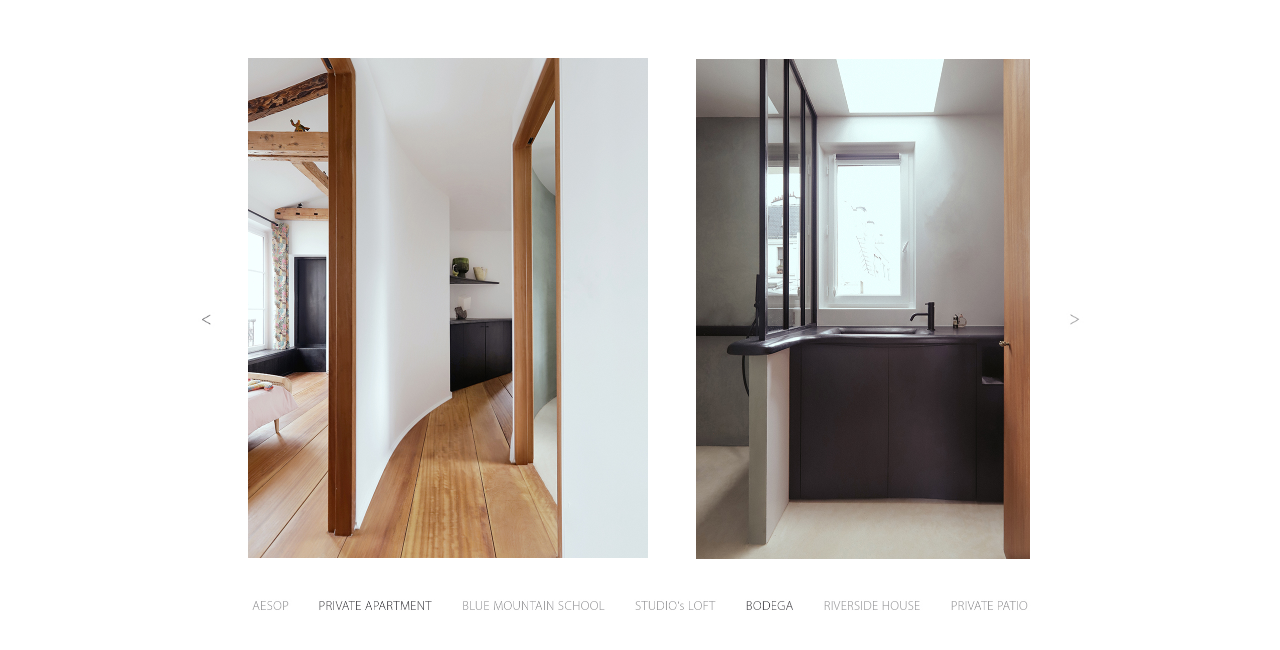

--- FILE ---
content_type: text/html
request_url: http://valentinspaces.com/PARIS_05.html
body_size: 6899
content:
<!doctype html>
<html>
<!-- 

			by Jonas Loellmann
            http://www.jonasloellmann.com

-->
<head>
<meta http-equiv="content-type" content="text/html; charset=utf-8">
<meta http-equiv="expires" content="0">
<META HTTP-EQUIV="Pragma" CONTENT="no-cache">
<meta name="keywords" content="Valentin Loellmann , spaces , interior , architecture , Löllmann, artist, furniture, contemporary design, contemporary furniture ">
<meta name="description" content="The official website of valentinspaces.">
<meta name="abstract" content="The official valentinspaces website" /><meta name="author" content="jonas loellmann">
<meta name="robots" content="index, follow" />
<title>valentinspaces</title>
<script type="text/javascript">
function MM_swapImgRestore() { //v3.0
  var i,x,a=document.MM_sr; for(i=0;a&&i<a.length&&(x=a[i])&&x.oSrc;i++) x.src=x.oSrc;
}
function MM_preloadImages() { //v3.0
  var d=document; if(d.images){ if(!d.MM_p) d.MM_p=new Array();
    var i,j=d.MM_p.length,a=MM_preloadImages.arguments; for(i=0; i<a.length; i++)
    if (a[i].indexOf("#")!=0){ d.MM_p[j]=new Image; d.MM_p[j++].src=a[i];}}
}

function MM_findObj(n, d) { //v4.01
  var p,i,x;  if(!d) d=document; if((p=n.indexOf("?"))>0&&parent.frames.length) {
    d=parent.frames[n.substring(p+1)].document; n=n.substring(0,p);}
  if(!(x=d[n])&&d.all) x=d.all[n]; for (i=0;!x&&i<d.forms.length;i++) x=d.forms[i][n];
  for(i=0;!x&&d.layers&&i<d.layers.length;i++) x=MM_findObj(n,d.layers[i].document);
  if(!x && d.getElementById) x=d.getElementById(n); return x;
}

function MM_swapImage() { //v3.0
  var i,j=0,x,a=MM_swapImage.arguments; document.MM_sr=new Array; for(i=0;i<(a.length-2);i+=3)
   if ((x=MM_findObj(a[i]))!=null){document.MM_sr[j++]=x; if(!x.oSrc) x.oSrc=x.src; x.src=a[i+2];}
}
</script>
<link href="open_sans/stylesheet.css" rel="stylesheet" type="text/css">
</head>

<body onLoad="MM_preloadImages('_menu/menu_aesop_over.jpg','_menu/menu_bluemountainschool_over.jpg','_menu/menu_studiosLoft_over.jpg','_menu/menu_bodega.jpg','_menu/menu_riversidehouse_over.jpg','_menu/menu_privatePatio_over.jpg')">
<table width="900" border="0" align="center">
  <tbody>
    <tr>
      <td height="10%">&nbsp;</td>
    </tr>
    <tr>
      <td height="10%">&nbsp;</td>
    </tr>
    <tr>
      <td height="508" align="center"><table border="0">
        <tbody>
          <tr>
            <td width="27" height="502" valign="middle"><a href="PARIS_04.html" target="_self"><img src="_menu/_prev.jpg" width="27" height="50" alt=""/></a></td>
            <td width="20" align="left" valign="middle"><span style="font-family: 'open sans'; font-size: 12px; font-weight: lighter; color: #909090; text-align: left;"><img src="_images/_BLOCK.jpg" width="20" height="63" alt=""/></span></td>
            <td width="357" align="left" valign="middle"><a href="PARIS_06.html" target="_self"><img src="_images/PARIS_06.jpg" width="400" height="500" alt=""/></a></td>
            <td width="44" align="center" valign="middle"><p><span style="font-family: 'open sans'; font-size: 12px; font-weight: lighter; color: #909090; text-align: left;"><img src="_images/_BLOCK.jpg" width="9" height="63" alt=""/></span></p></td>
            <td width="370" align="left" valign="bottom" style="font-family: 'open sans'; font-size: 12px; color: #909090; font-weight: lighter; text-align: right;"><a href="PARIS_06.html" target="_self"><img src="_images/PARIS_07b.jpg" width="334" height="500" alt=""/></a></td>
            <td width="20" align="left" valign="bottom" style="font-family: 'open sans'; font-size: 12px; color: #909090; font-weight: lighter;"><span style="text-align: right"></span><img src="_images/_BLOCK.jpg" width="20" height="63" alt=""/></td>
            <td width="32" align="right" valign="middle"><a href="PARIS_06.html" target="_self"><img src="_menu/_next.jpg" width="26" height="50" alt=""/></a></td>
          </tr>
          </tbody>
      </table></td>
    </tr>
    <tr>
      <td height="71"><table width="900" border="0">
        <tbody>
          <tr align="center">
            <td width="15" height="65"><img src="_images/_BLOCK.jpg" width="25" height="63" alt=""/></td>
            <td style="font-family: 'Gill Sans', 'Gill Sans MT', 'Myriad Pro', 'DejaVu Sans Condensed', Helvetica, Arial, sans-serif; font-size: 10px; color: #909090;"><table border="0">
              <tbody>
                <tr>
                  <td><a href="Aesop_03.html" target="_self" onMouseOver="MM_swapImage('aesop','','_menu/menu_aesop_over.jpg',1)" onMouseOut="MM_swapImgRestore()"><img src="_menu/menu_aesop.jpg" alt="" width="47" height="25" id="aesop"></a></td>
                  <td><img src="_images/_BLOCK.jpg" width="12" height="44" alt=""/></td>
                  <td><img src="_menu/menu_paris_over.jpg" width="124" height="25" alt=""/></td>
                  <td><img src="_images/_BLOCK.jpg" width="12" height="44" alt=""/></td>
                  <td><a href="hostem.html" target="_self" onMouseOver="MM_swapImage('bluemountain','','_menu/menu_bluemountainschool_over.jpg',1)" onMouseOut="MM_swapImgRestore()"><img src="_menu/menu_bluemountainschool.jpg" alt="" width="152" height="25" id="bluemountain"></a></td>
                  <td><img src="_images/_BLOCK.jpg" width="12" height="44" alt=""/></td>
                  <td><a href="studioLOFT.html" target="_self" onMouseOver="MM_swapImage('studioLoft','','_menu/menu_studiosLoft_over.jpg',1)" onMouseOut="MM_swapImgRestore()"><img src="_menu/menu_studiosLoft.jpg" alt="" width="91" height="25" id="studioLoft"></a></td>
                  <td><img src="_images/_BLOCK.jpg" width="12" height="44" alt=""/></td>
                  <td><a href="bodega_04.html" target="_self" onMouseOver="MM_swapImage('bodega','','_menu/menu_bodega.jpg',1)" onMouseOut="MM_swapImgRestore()"><img src="_menu/menu_bodega_over.jpg" alt="" width="58" height="25" id="bodega"></a></td>
                  <td><img src="_images/_BLOCK.jpg" width="12" height="44" alt=""/></td>
                  <td><a href="riversidehouse.html" target="_self" onMouseOver="MM_swapImage('riversidehouse','','_menu/menu_riversidehouse_over.jpg',1)" onMouseOut="MM_swapImgRestore()"><img src="_menu/menu_riversidehouse.jpg" alt="" width="107" height="25" id="riversidehouse"></a></td>
                  <td><img src="_images/_BLOCK.jpg" width="12" height="44" alt=""/></td>
                  <td><a href="privatePATIO.html" target="_self" onMouseOver="MM_swapImage('privatePatio','','_menu/menu_privatePatio_over.jpg',1)" onMouseOut="MM_swapImgRestore()"><img src="_menu/menu_privatePatio.jpg" alt="" width="88" height="25" id="privatePatio"></a></td>
                </tr>
              </tbody>
            </table></td>
            <td width="18"><img src="_images/_BLOCK.jpg" width="25" height="60" alt=""/></td>
          </tr>
        </tbody>
      </table></td>
    </tr>
  </tbody>
</table>
</body>
</html>


--- FILE ---
content_type: text/css
request_url: http://valentinspaces.com/open_sans/stylesheet.css
body_size: 157
content:
@font-face {
	font-family: 'open sans';
	src: url('OpenSans-Light.eot');
	src: url('OpenSans-Light.eot?#iefix') format('embedded-opentype'),
		url('OpenSans-Light.woff') format('woff'),
		url('OpenSans-Light.ttf') format('truetype'),
		url('OpenSans-Light.svg') format('svg');
}